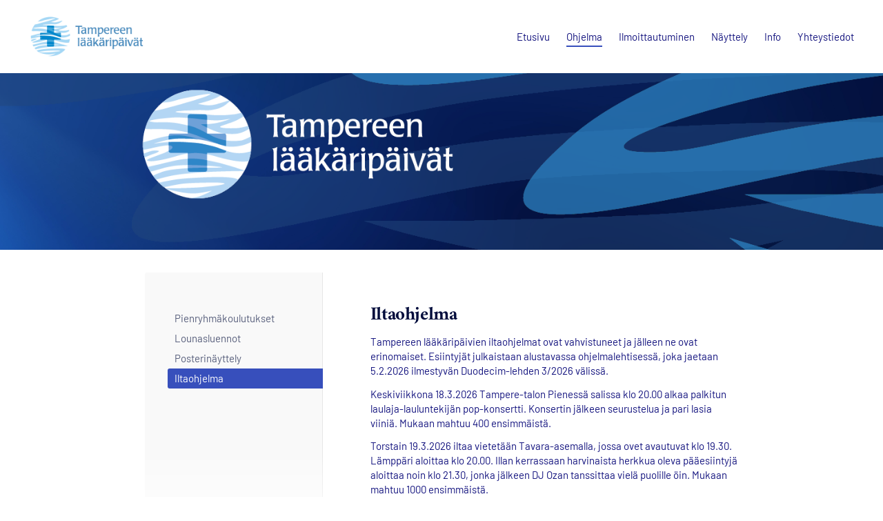

--- FILE ---
content_type: text/html; charset=utf-8
request_url: https://www.tampereenlaakaripaivat.fi/ohjelma/iltaohjelma/
body_size: 4388
content:
<!DOCTYPE html>
<html class="no-js" lang="fi">

<head>
  <title>Iltaohjelma - Tampereen lääkäripäivät</title>
  <meta charset="utf-8">
  <meta name="viewport" content="width=device-width,initial-scale=1.0">
  <link rel="preconnect" href="https://fonts.avoine.com" crossorigin>
  <link rel="preconnect" href="https://bin.yhdistysavain.fi" crossorigin>
  <script data-cookieconsent="ignore">
    document.documentElement.classList.replace('no-js', 'js')
  </script>
  
  <link href="https://fonts.avoine.com/fonts/amiri/ya.css" rel="stylesheet" class="font-import"><link href="https://fonts.avoine.com/fonts/barlow/ya.css" rel="stylesheet" class="font-import"><link href="https://fonts.avoine.com/fonts/barlow-semi-condensed/ya.css" rel="stylesheet" class="font-import">
  <link rel="stylesheet" href="/@css/browsing-1.css?b1768915418s1763704142405">
  
<link rel="canonical" href="https://www.tampereenlaakaripaivat.fi/ohjelma/iltaohjelma/"><meta name="description" content="Tampereen lääkäripäivien iltaohjelmat ovat vahvistuneet ja jälleen ne ovat erinomaiset. Esiintyjät julkaistaan alustavassa ohjelmalehtisessä, joka jaetaan 5.2.2026 ilmestyvän Duodecim-lehden 3/2026…"><link rel="image_src" href="https://bin.yhdistysavain.fi/1591332/t1NMN45yTwYDvkKhn2BI0cEJtg@1200&#x3D;mqP2DxFyKH/2026%20Tavara-asema.jpg"><meta itemprop="name" content="Iltaohjelma"><meta itemprop="url" content="https://www.tampereenlaakaripaivat.fi/ohjelma/iltaohjelma/"><meta itemprop="image" content="https://bin.yhdistysavain.fi/1591332/t1NMN45yTwYDvkKhn2BI0cEJtg@1200&#x3D;mqP2DxFyKH/2026%20Tavara-asema.jpg"><meta name="google-site-verification" content=""><meta property="og:type" content="website"><meta property="og:title" content="Iltaohjelma"><meta property="og:url" content="https://www.tampereenlaakaripaivat.fi/ohjelma/iltaohjelma/"><meta property="og:image" content="https://bin.yhdistysavain.fi/1591332/t1NMN45yTwYDvkKhn2BI0cEJtg@1200&#x3D;mqP2DxFyKH/2026%20Tavara-asema.jpg"><meta property="og:image:width" content="1200"><meta property="og:image:height" content="1079"><meta property="og:description" content="Tampereen lääkäripäivien iltaohjelmat ovat vahvistuneet ja jälleen ne ovat erinomaiset. Esiintyjät julkaistaan alustavassa ohjelmalehtisessä, joka jaetaan 5.2.2026 ilmestyvän Duodecim-lehden 3/2026…"><meta property="og:site_name" content="Tampereen lääkäripäivät"><meta name="twitter:card" content="summary_large_image"><meta name="twitter:title" content="Iltaohjelma"><meta name="twitter:description" content="Tampereen lääkäripäivien iltaohjelmat ovat vahvistuneet ja jälleen ne ovat erinomaiset. Esiintyjät julkaistaan alustavassa ohjelmalehtisessä, joka jaetaan 5.2.2026 ilmestyvän Duodecim-lehden 3/2026…"><meta name="twitter:image" content="https://bin.yhdistysavain.fi/1591332/t1NMN45yTwYDvkKhn2BI0cEJtg@1200&#x3D;mqP2DxFyKH/2026%20Tavara-asema.jpg"><link rel="preload" as="image" href="https://bin.yhdistysavain.fi/1591332/Erd1PQjIqnq2tNiiNR9s0Qm7O-/logo_etus.png"><link rel="preload" as="image" href="https://bin.yhdistysavain.fi/1591332/qkcHU8LmsD8XcVSPg2mn0d6zmi/kotisivu%20etusivu%20yl%C3%A4osan%20kuva.png" imagesrcset="https://bin.yhdistysavain.fi/1591332/qkcHU8LmsD8XcVSPg2mn0d6zmi@500&#x3D;PCF52YBWtB/kotisivu%20etusivu%20yl%C3%A4osan%20kuva.png 500w, https://bin.yhdistysavain.fi/1591332/qkcHU8LmsD8XcVSPg2mn0d6zmi@1000&#x3D;CYFXkhI5sc/kotisivu%20etusivu%20yl%C3%A4osan%20kuva.png 1000w, https://bin.yhdistysavain.fi/1591332/qkcHU8LmsD8XcVSPg2mn0d6zmi/kotisivu%20etusivu%20yl%C3%A4osan%20kuva.png 1500w">

  
  <script type="module" src="/@res/ssr-browsing/ssr-browsing.js?b1768915418"></script>
</head>

<body data-styles-page-id="1">
  
  
  <div id="app" class=""><a class="skip-link noindex" href="#start-of-content">Siirry sivun sisältöön</a><div class="bartender"><!----><div class="d4-mobile-bar noindex"><div class="d4-mobile-bar__col d4-mobile-bar__col--fill"><div class="d4-mobile-bar__item"><a class="d4-logo d4-logo--horizontal d4-logo--mobileBar noindex" href="/"><div class="d4-logo__image"></div><div class="d4-logo__textWrap"><span class="d4-logo__text">Tampereen lääkäripäivät</span></div></a></div></div><div class="d4-mobile-bar__col"><button class="d4-mobile-bar__item d4-offcanvas-toggle" data-bartender-toggle="top"><span aria-hidden="true" class="icon d4-offcanvas-toggle__icon"><svg style="fill: currentColor; width: 17px; height: 17px" width="1792" height="1792" viewBox="0 0 1792 1792" xmlns="http://www.w3.org/2000/svg">
  <path d="M1664 1344v128q0 26-19 45t-45 19h-1408q-26 0-45-19t-19-45v-128q0-26 19-45t45-19h1408q26 0 45 19t19 45zm0-512v128q0 26-19 45t-45 19h-1408q-26 0-45-19t-19-45v-128q0-26 19-45t45-19h1408q26 0 45 19t19 45zm0-512v128q0 26-19 45t-45 19h-1408q-26 0-45-19t-19-45v-128q0-26 19-45t45-19h1408q26 0 45 19t19 45z"/>
</svg>
</span><span class="d4-offcanvas-toggle__text sr-only">Valikko</span></button></div><!----></div><div class="d4-canvas bartender__content"><header><div class="d4-background-layers"><div class="d4-background-layer d4-background-layer--brightness"></div><div class="d4-background-layer d4-background-layer--overlay"></div><div class="d4-background-layer d4-background-layer--fade"></div></div><div class="d4-header-wrapper"><div class="flex"><div class="flex__logo"><a class="d4-logo d4-logo--horizontal d4-logo--legacy noindex" href="/"><div class="d4-logo__image"></div><div class="d4-logo__textWrap"><span class="d4-logo__text">Tampereen lääkäripäivät</span></div></a></div><div class="flex__nav"><nav class="d4-main-nav"><ul class="d4-main-nav__list" tabindex="-1"><!--[--><li class="d4-main-nav__item d4-main-nav__item--level-1"><a class="d4-main-nav__link" href="/" aria-current="false"><!----><span class="d4-main-nav__title">Etusivu</span><!----></a><!----></li><li class="d4-main-nav__item d4-main-nav__item--level-1 d4-main-nav__item--parent nav__item--has-children"><a class="d4-main-nav__link" href="/ohjelma/" aria-current="false"><!----><span class="d4-main-nav__title">Ohjelma</span><!----></a><!----></li><li class="d4-main-nav__item d4-main-nav__item--level-1"><a class="d4-main-nav__link" href="/ilmoittautuminen/" aria-current="false"><!----><span class="d4-main-nav__title">Ilmoittautuminen</span><!----></a><!----></li><li class="d4-main-nav__item d4-main-nav__item--level-1"><a class="d4-main-nav__link" href="/nayttely/" aria-current="false"><!----><span class="d4-main-nav__title">Näyttely</span><!----></a><!----></li><li class="d4-main-nav__item d4-main-nav__item--level-1 nav__item--has-children"><a class="d4-main-nav__link" href="/info/" aria-current="false"><!----><span class="d4-main-nav__title">Info</span><!----></a><!----></li><li class="d4-main-nav__item d4-main-nav__item--level-1"><a class="d4-main-nav__link" href="/yhteystiedot/" aria-current="false"><!----><span class="d4-main-nav__title">Yhteystiedot</span><!----></a><!----></li><!--]--></ul></nav><!----></div></div></div><!--[--><!--]--></header><div class="d4-canvas-wrapper"><div class="has-children content"><aside><nav class="d4-sub-nav"><ul class="d4-sub-nav__list" tabindex="-1"><!--[--><li class="d4-sub-nav__item d4-sub-nav__item--level-1"><a class="d4-sub-nav__link" href="/ohjelma/pienryhmakoulutukset/" aria-current="false"><!----><span class="d4-sub-nav__title">Pienryhmäkoulutukset</span><!----></a><!----></li><li class="d4-sub-nav__item d4-sub-nav__item--level-1"><a class="d4-sub-nav__link" href="/ohjelma/oheisluennot/" aria-current="false"><!----><span class="d4-sub-nav__title">Lounasluennot</span><!----></a><!----></li><li class="d4-sub-nav__item d4-sub-nav__item--level-1"><a class="d4-sub-nav__link" href="/ohjelma/posterinayttely/" aria-current="false"><!----><span class="d4-sub-nav__title">Posterinäyttely</span><!----></a><!----></li><li class="d4-sub-nav__item d4-sub-nav__item--level-1 d4-sub-nav__item--parent d4-sub-nav__item--current"><a class="d4-sub-nav__link" href="/ohjelma/iltaohjelma/" aria-current="page"><!----><span class="d4-sub-nav__title">Iltaohjelma</span><!----></a><!----></li><!--]--></ul></nav><div class="zone-container"><div class="zone" data-zone-id="75sidebar"><!----><!--[--><!--[--><div class="widget-container" id="wc-o4oTSGBCfOkAEyzp6cwJ"><div id="widget-o4oTSGBCfOkAEyzp6cwJ" class="widget widget-spacer" style="padding-bottom:5%;"><!--[--><!--]--></div></div><!--]--><!--]--><!----></div><!----></div></aside><main role="main" id="start-of-content"><div class="zone-container"><div class="zone" data-zone-id="50main"><!----><!--[--><!--[--><div class="widget-container" id="wc-kJ7KMSLgzYfFEzD5Ww5e"><div id="widget-kJ7KMSLgzYfFEzD5Ww5e" class="widget widget-text"><!--[--><div><h3>Iltaohjelma</h3></div><!--]--></div></div><!--]--><!--[--><div class="widget-container" id="wc-46p9pMfOdNvAbQAW7hVo"><div id="widget-46p9pMfOdNvAbQAW7hVo" class="widget widget-text"><!--[--><div><p>Tampereen lääkäripäivien iltaohjelmat ovat vahvistuneet ja jälleen ne ovat erinomaiset. Esiintyjät julkaistaan alustavassa ohjelmalehtisessä, joka jaetaan 5.2.2026 ilmestyvän Duodecim-lehden 3/2026 välissä.</p><p>Keskiviikkona 18.3.2026 Tampere-talon Pienessä salissa klo 20.00 alkaa palkitun laulaja-lauluntekijän pop-konsertti. Konsertin jälkeen seurustelua ja pari lasia viiniä. Mukaan mahtuu 400 ensimmäistä.</p><p>Torstain 19.3.2026 iltaa vietetään Tavara-asemalla, jossa ovet avautuvat klo 19.30. Lämppäri aloittaa klo 20.00. Illan kerrassaan harvinaista herkkua oleva pääesiintyjä aloittaa noin klo 21.30, jonka jälkeen DJ Ozan tanssittaa vielä puolille öin. Mukaan mahtuu 1000 ensimmäistä.</p><p>Liput iltatilaisuuksiin myydään Tampere-talon Talvipuutarhassa keskiviikkona 18.3. ja torstaina 19.3. klo 8.30-16.00. Lippujen hinnat ovat osallistujille ja aveceille 20 €. Ei ennakkoilmoittautumista.</p><p></p><p></p><p>Alla kävijäpalaute iltaohjelmiin liittyen:</p><p><em>'Ilta-ohjelmasta oli tietoa vain paperisessa lehtisessä, mutta ei verkkosivuilla, se oli vähän hankalaa kun piti yrittää postin seasta etsiä lehtinen että löysi siitä tietoa.''</em></p><ul><li><p>Iltaohjelmien markkinointia hankaloittaa artistien markkinointisäännöt. Lääkäripäivät ovat yksityistilaisuus, jolloin markkinointi julkisesti ei aina ole mahdollista. Yleisesti yksityistilaisuuden markkinointi tulee tehdä vain sille yleisölle, jolla on mahdollisuus osallistua tapahtumaan.</p><p></p></li></ul></div><!--]--></div></div><!--]--><!--[--><div class="widget-container" id="wc-CJ999u5yEXbLeQcTLrtM"><div id="widget-CJ999u5yEXbLeQcTLrtM" class="widget widget-image"><!--[--><figure class="widget-image__figure"><div class="d4-image-container" style="max-width:4000px;"><div style="padding-bottom:89.9%;"><img src="https://bin.yhdistysavain.fi/1591332/t1NMN45yTwYDvkKhn2BI0cEJtg@1000=qpfwNXjKPI/2026%20Tavara-asema.jpg" srcset="https://bin.yhdistysavain.fi/1591332/t1NMN45yTwYDvkKhn2BI0cEJtg@500=wkNhLnZVka/2026%20Tavara-asema.jpg 500w, https://bin.yhdistysavain.fi/1591332/t1NMN45yTwYDvkKhn2BI0cEJtg@1000=qpfwNXjKPI/2026%20Tavara-asema.jpg 1000w, https://bin.yhdistysavain.fi/1591332/t1NMN45yTwYDvkKhn2BI0cEJtg@1500=f6gcSJos9p/2026%20Tavara-asema.jpg 1500w, https://bin.yhdistysavain.fi/1591332/t1NMN45yTwYDvkKhn2BI0cEJtg@2000=KqcXpo3Rcf/2026%20Tavara-asema.jpg 2000w, https://bin.yhdistysavain.fi/1591332/t1NMN45yTwYDvkKhn2BI0cEJtg@2500=aQveCu9Ukj/2026%20Tavara-asema.jpg 2500w, https://bin.yhdistysavain.fi/1591332/t1NMN45yTwYDvkKhn2BI0cEJtg@3000=VKszqj78iK/2026%20Tavara-asema.jpg 3000w, https://bin.yhdistysavain.fi/1591332/t1NMN45yTwYDvkKhn2BI0cEJtg@3500=ksxhQsR7xW/2026%20Tavara-asema.jpg 3500w, https://bin.yhdistysavain.fi/1591332/t1NMN45yTwYDvkKhn2BI0cEJtg/2026%20Tavara-asema.jpg 4000w" width="4000" height="3596" alt></div></div><!----></figure><!--]--></div></div><!--]--><!--]--><!----></div><!----></div></main></div><footer class="d4-footer"><div class="d4-footer__wrap flex"><div class="d4-footer__copylogin copylogin"><span><a id="login-link" href="/@admin/website/?page=%2Fohjelma%2Filtaohjelma%2F" target="_top" rel="nofollow" aria-label="Kirjaudu sivustolle"> © </a> Tampereen lääkäripäivät</span></div><div class="d4-footer__menu footer-menu" data-widget-edit-tip=""><ul><!----><!----><!----><!----><!----><li><a href="https://www.yhdistysavain.fi" class="made-with" target="_blank" rel="noopener">Tehty Yhdistysavaimella</a></li></ul></div></div></footer></div></div><div class="d4-offcanvas d4-offcanvas--top bartender__bar bartender__bar--top" aria-label="Valikko" mode="float"><!----><nav class="d4-mobile-nav"><ul class="d4-mobile-nav__list" tabindex="-1"><!--[--><li class="d4-mobile-nav__item d4-mobile-nav__item--level-1"><a class="d4-mobile-nav__link" href="/" aria-current="false"><!----><span class="d4-mobile-nav__title">Etusivu</span><!----></a><!----></li><li class="d4-mobile-nav__item d4-mobile-nav__item--level-1 d4-mobile-nav__item--parent d4-mobile-nav__item--has-children"><a class="d4-mobile-nav__link" href="/ohjelma/" aria-current="false"><!----><span class="d4-mobile-nav__title">Ohjelma</span><!----></a><!--[--><button class="navExpand navExpand--active" data-text-expand="Näytä sivun Ohjelma alasivut" data-text-unexpand="Piilota sivun Ohjelma alasivut" aria-label="Näytä sivun Ohjelma alasivut" aria-controls="nav__list--2" aria-expanded="true"><span aria-hidden="true" class="icon navExpand__icon navExpand__icon--plus"><svg style="fill: currentColor; width: 14px; height: 14px" width="11" height="11" viewBox="0 0 11 11" xmlns="http://www.w3.org/2000/svg">
  <path d="M11 5.182v.636c0 .227-.08.42-.24.58-.158.16-.35.238-.578.238H6.636v3.546c0 .227-.08.42-.238.58-.16.158-.353.238-.58.238h-.636c-.227 0-.42-.08-.58-.24-.16-.158-.238-.35-.238-.578V6.636H.818c-.227 0-.42-.08-.58-.238C.08 6.238 0 6.045 0 5.818v-.636c0-.227.08-.42.24-.58.158-.16.35-.238.578-.238h3.546V.818c0-.227.08-.42.238-.58.16-.158.353-.238.58-.238h.636c.227 0 .42.08.58.24.16.158.238.35.238.578v3.546h3.546c.227 0 .42.08.58.238.158.16.238.353.238.58z" fill-rule="nonzero"/>
</svg>
</span><span aria-hidden="true" class="icon navExpand__icon navExpand__icon--minus"><svg style="fill: currentColor; width: 14px; height: 14px" width="1792" height="1792" viewBox="0 0 1792 1792" xmlns="http://www.w3.org/2000/svg">
  <path d="M1600 736v192q0 40-28 68t-68 28h-1216q-40 0-68-28t-28-68v-192q0-40 28-68t68-28h1216q40 0 68 28t28 68z"/>
</svg>
</span></button><ul class="d4-mobile-nav__list" tabindex="-1" id="nav__list--2" aria-label="Sivun Ohjelma alasivut"><!--[--><li class="d4-mobile-nav__item d4-mobile-nav__item--level-2"><a class="d4-mobile-nav__link" href="/ohjelma/pienryhmakoulutukset/" aria-current="false"><!----><span class="d4-mobile-nav__title">Pienryhmäkoulutukset</span><!----></a><!----></li><li class="d4-mobile-nav__item d4-mobile-nav__item--level-2"><a class="d4-mobile-nav__link" href="/ohjelma/oheisluennot/" aria-current="false"><!----><span class="d4-mobile-nav__title">Lounasluennot</span><!----></a><!----></li><li class="d4-mobile-nav__item d4-mobile-nav__item--level-2"><a class="d4-mobile-nav__link" href="/ohjelma/posterinayttely/" aria-current="false"><!----><span class="d4-mobile-nav__title">Posterinäyttely</span><!----></a><!----></li><li class="d4-mobile-nav__item d4-mobile-nav__item--level-2 d4-mobile-nav__item--parent d4-mobile-nav__item--current"><a class="d4-mobile-nav__link" href="/ohjelma/iltaohjelma/" aria-current="page"><!----><span class="d4-mobile-nav__title">Iltaohjelma</span><!----></a><!----></li><!--]--></ul><!--]--></li><li class="d4-mobile-nav__item d4-mobile-nav__item--level-1"><a class="d4-mobile-nav__link" href="/ilmoittautuminen/" aria-current="false"><!----><span class="d4-mobile-nav__title">Ilmoittautuminen</span><!----></a><!----></li><li class="d4-mobile-nav__item d4-mobile-nav__item--level-1"><a class="d4-mobile-nav__link" href="/nayttely/" aria-current="false"><!----><span class="d4-mobile-nav__title">Näyttely</span><!----></a><!----></li><li class="d4-mobile-nav__item d4-mobile-nav__item--level-1 d4-mobile-nav__item--has-children"><a class="d4-mobile-nav__link" href="/info/" aria-current="false"><!----><span class="d4-mobile-nav__title">Info</span><!----></a><!--[--><button class="navExpand navExpand--active" data-text-expand="Näytä sivun Info alasivut" data-text-unexpand="Piilota sivun Info alasivut" aria-label="Näytä sivun Info alasivut" aria-controls="nav__list--8" aria-expanded="true"><span aria-hidden="true" class="icon navExpand__icon navExpand__icon--plus"><svg style="fill: currentColor; width: 14px; height: 14px" width="11" height="11" viewBox="0 0 11 11" xmlns="http://www.w3.org/2000/svg">
  <path d="M11 5.182v.636c0 .227-.08.42-.24.58-.158.16-.35.238-.578.238H6.636v3.546c0 .227-.08.42-.238.58-.16.158-.353.238-.58.238h-.636c-.227 0-.42-.08-.58-.24-.16-.158-.238-.35-.238-.578V6.636H.818c-.227 0-.42-.08-.58-.238C.08 6.238 0 6.045 0 5.818v-.636c0-.227.08-.42.24-.58.158-.16.35-.238.578-.238h3.546V.818c0-.227.08-.42.238-.58.16-.158.353-.238.58-.238h.636c.227 0 .42.08.58.24.16.158.238.35.238.578v3.546h3.546c.227 0 .42.08.58.238.158.16.238.353.238.58z" fill-rule="nonzero"/>
</svg>
</span><span aria-hidden="true" class="icon navExpand__icon navExpand__icon--minus"><svg style="fill: currentColor; width: 14px; height: 14px" width="1792" height="1792" viewBox="0 0 1792 1792" xmlns="http://www.w3.org/2000/svg">
  <path d="M1600 736v192q0 40-28 68t-68 28h-1216q-40 0-68-28t-28-68v-192q0-40 28-68t68-28h1216q40 0 68 28t28 68z"/>
</svg>
</span></button><ul class="d4-mobile-nav__list" tabindex="-1" id="nav__list--8" aria-label="Sivun Info alasivut"><!--[--><li class="d4-mobile-nav__item d4-mobile-nav__item--level-2"><a class="d4-mobile-nav__link" href="/info/jarjestajat-ja-johtokunta/" aria-current="false"><!----><span class="d4-mobile-nav__title">Järjestäjät ja johtokunta</span><!----></a><!----></li><li class="d4-mobile-nav__item d4-mobile-nav__item--level-2"><a class="d4-mobile-nav__link" href="/info/usein-kysytyt-kysymykset/" aria-current="false"><!----><span class="d4-mobile-nav__title">Usein kysytyt kysymykset</span><!----></a><!----></li><!--]--></ul><!--]--></li><li class="d4-mobile-nav__item d4-mobile-nav__item--level-1"><a class="d4-mobile-nav__link" href="/yhteystiedot/" aria-current="false"><!----><span class="d4-mobile-nav__title">Yhteystiedot</span><!----></a><!----></li><!--]--></ul></nav></div></div><!----></div>
  
  
  <script >(function(i,s,o,g,r,a,m){i['GoogleAnalyticsObject']=r;i[r]=i[r]||function(){
        (i[r].q=i[r].q||[]).push(arguments)},i[r].l=1*new Date();a=s.createElement(o),
        m=s.getElementsByTagName(o)[0];a.async=1;a.src=g;m.parentNode.insertBefore(a,m)
        })(window,document,'script','//www.google-analytics.com/analytics.js','ga');
        ga('create', 'UA-128740795-1', 'auto');
        ga('send', 'pageview');</script>
  <script data-cookieconsent="ignore">window.__INITIAL_STATE__=[]</script>
  <div id="flyout-mount-point" class="flyout-mount-point"></div>
</body>

</html>


--- FILE ---
content_type: text/css
request_url: https://fonts.avoine.com/fonts/barlow-semi-condensed/ya.css
body_size: 378
content:
/* barlow-semi-condensed-vietnamese-400-normal */
@font-face {
  font-family: 'Barlow Semi Condensed';
  font-style: normal;
  font-display: var(--fontsource-display, swap);
  font-weight: 400;
  src: url(./files/barlow-semi-condensed-vietnamese-400-normal.woff2) format('woff2'), url(./files/barlow-semi-condensed-vietnamese-400-normal.woff) format('woff');
  unicode-range: U+0102-0103,U+0110-0111,U+0128-0129,U+0168-0169,U+01A0-01A1,U+01AF-01B0,U+0300-0301,U+0303-0304,U+0308-0309,U+0323,U+0329,U+1EA0-1EF9,U+20AB;
}

/* barlow-semi-condensed-latin-ext-400-normal */
@font-face {
  font-family: 'Barlow Semi Condensed';
  font-style: normal;
  font-display: var(--fontsource-display, swap);
  font-weight: 400;
  src: url(./files/barlow-semi-condensed-latin-ext-400-normal.woff2) format('woff2'), url(./files/barlow-semi-condensed-latin-ext-400-normal.woff) format('woff');
  unicode-range: U+0100-02AF,U+0300-0301,U+0303-0304,U+0308-0309,U+0323,U+0329,U+1E00-1EFF,U+2020,U+20A0-20AB,U+20AD-20CF,U+2113,U+2C60-2C7F,U+A720-A7FF;
}

/* barlow-semi-condensed-latin-400-normal */
@font-face {
  font-family: 'Barlow Semi Condensed';
  font-style: normal;
  font-display: var(--fontsource-display, swap);
  font-weight: 400;
  src: url(./files/barlow-semi-condensed-latin-400-normal.woff2) format('woff2'), url(./files/barlow-semi-condensed-latin-400-normal.woff) format('woff');
  unicode-range: U+0000-00FF,U+0131,U+0152-0153,U+02BB-02BC,U+02C6,U+02DA,U+02DC,U+0300-0301,U+0303-0304,U+0308-0309,U+0323,U+0329,U+2000-206F,U+2074,U+20AC,U+2122,U+2191,U+2193,U+2212,U+2215,U+FEFF,U+FFFD;
}/* barlow-semi-condensed-vietnamese-400-italic */
@font-face {
  font-family: 'Barlow Semi Condensed';
  font-style: italic;
  font-display: var(--fontsource-display, swap);
  font-weight: 400;
  src: url(./files/barlow-semi-condensed-vietnamese-400-italic.woff2) format('woff2'), url(./files/barlow-semi-condensed-vietnamese-400-italic.woff) format('woff');
  unicode-range: U+0102-0103,U+0110-0111,U+0128-0129,U+0168-0169,U+01A0-01A1,U+01AF-01B0,U+0300-0301,U+0303-0304,U+0308-0309,U+0323,U+0329,U+1EA0-1EF9,U+20AB;
}

/* barlow-semi-condensed-latin-ext-400-italic */
@font-face {
  font-family: 'Barlow Semi Condensed';
  font-style: italic;
  font-display: var(--fontsource-display, swap);
  font-weight: 400;
  src: url(./files/barlow-semi-condensed-latin-ext-400-italic.woff2) format('woff2'), url(./files/barlow-semi-condensed-latin-ext-400-italic.woff) format('woff');
  unicode-range: U+0100-02AF,U+0300-0301,U+0303-0304,U+0308-0309,U+0323,U+0329,U+1E00-1EFF,U+2020,U+20A0-20AB,U+20AD-20CF,U+2113,U+2C60-2C7F,U+A720-A7FF;
}

/* barlow-semi-condensed-latin-400-italic */
@font-face {
  font-family: 'Barlow Semi Condensed';
  font-style: italic;
  font-display: var(--fontsource-display, swap);
  font-weight: 400;
  src: url(./files/barlow-semi-condensed-latin-400-italic.woff2) format('woff2'), url(./files/barlow-semi-condensed-latin-400-italic.woff) format('woff');
  unicode-range: U+0000-00FF,U+0131,U+0152-0153,U+02BB-02BC,U+02C6,U+02DA,U+02DC,U+0300-0301,U+0303-0304,U+0308-0309,U+0323,U+0329,U+2000-206F,U+2074,U+20AC,U+2122,U+2191,U+2193,U+2212,U+2215,U+FEFF,U+FFFD;
}/* barlow-semi-condensed-vietnamese-700-normal */
@font-face {
  font-family: 'Barlow Semi Condensed';
  font-style: normal;
  font-display: var(--fontsource-display, swap);
  font-weight: 700;
  src: url(./files/barlow-semi-condensed-vietnamese-700-normal.woff2) format('woff2'), url(./files/barlow-semi-condensed-vietnamese-700-normal.woff) format('woff');
  unicode-range: U+0102-0103,U+0110-0111,U+0128-0129,U+0168-0169,U+01A0-01A1,U+01AF-01B0,U+0300-0301,U+0303-0304,U+0308-0309,U+0323,U+0329,U+1EA0-1EF9,U+20AB;
}

/* barlow-semi-condensed-latin-ext-700-normal */
@font-face {
  font-family: 'Barlow Semi Condensed';
  font-style: normal;
  font-display: var(--fontsource-display, swap);
  font-weight: 700;
  src: url(./files/barlow-semi-condensed-latin-ext-700-normal.woff2) format('woff2'), url(./files/barlow-semi-condensed-latin-ext-700-normal.woff) format('woff');
  unicode-range: U+0100-02AF,U+0300-0301,U+0303-0304,U+0308-0309,U+0323,U+0329,U+1E00-1EFF,U+2020,U+20A0-20AB,U+20AD-20CF,U+2113,U+2C60-2C7F,U+A720-A7FF;
}

/* barlow-semi-condensed-latin-700-normal */
@font-face {
  font-family: 'Barlow Semi Condensed';
  font-style: normal;
  font-display: var(--fontsource-display, swap);
  font-weight: 700;
  src: url(./files/barlow-semi-condensed-latin-700-normal.woff2) format('woff2'), url(./files/barlow-semi-condensed-latin-700-normal.woff) format('woff');
  unicode-range: U+0000-00FF,U+0131,U+0152-0153,U+02BB-02BC,U+02C6,U+02DA,U+02DC,U+0300-0301,U+0303-0304,U+0308-0309,U+0323,U+0329,U+2000-206F,U+2074,U+20AC,U+2122,U+2191,U+2193,U+2212,U+2215,U+FEFF,U+FFFD;
}/* barlow-semi-condensed-vietnamese-700-italic */
@font-face {
  font-family: 'Barlow Semi Condensed';
  font-style: italic;
  font-display: var(--fontsource-display, swap);
  font-weight: 700;
  src: url(./files/barlow-semi-condensed-vietnamese-700-italic.woff2) format('woff2'), url(./files/barlow-semi-condensed-vietnamese-700-italic.woff) format('woff');
  unicode-range: U+0102-0103,U+0110-0111,U+0128-0129,U+0168-0169,U+01A0-01A1,U+01AF-01B0,U+0300-0301,U+0303-0304,U+0308-0309,U+0323,U+0329,U+1EA0-1EF9,U+20AB;
}

/* barlow-semi-condensed-latin-ext-700-italic */
@font-face {
  font-family: 'Barlow Semi Condensed';
  font-style: italic;
  font-display: var(--fontsource-display, swap);
  font-weight: 700;
  src: url(./files/barlow-semi-condensed-latin-ext-700-italic.woff2) format('woff2'), url(./files/barlow-semi-condensed-latin-ext-700-italic.woff) format('woff');
  unicode-range: U+0100-02AF,U+0300-0301,U+0303-0304,U+0308-0309,U+0323,U+0329,U+1E00-1EFF,U+2020,U+20A0-20AB,U+20AD-20CF,U+2113,U+2C60-2C7F,U+A720-A7FF;
}

/* barlow-semi-condensed-latin-700-italic */
@font-face {
  font-family: 'Barlow Semi Condensed';
  font-style: italic;
  font-display: var(--fontsource-display, swap);
  font-weight: 700;
  src: url(./files/barlow-semi-condensed-latin-700-italic.woff2) format('woff2'), url(./files/barlow-semi-condensed-latin-700-italic.woff) format('woff');
  unicode-range: U+0000-00FF,U+0131,U+0152-0153,U+02BB-02BC,U+02C6,U+02DA,U+02DC,U+0300-0301,U+0303-0304,U+0308-0309,U+0323,U+0329,U+2000-206F,U+2074,U+20AC,U+2122,U+2191,U+2193,U+2212,U+2215,U+FEFF,U+FFFD;
}

--- FILE ---
content_type: text/plain
request_url: https://www.google-analytics.com/j/collect?v=1&_v=j102&a=1183515376&t=pageview&_s=1&dl=https%3A%2F%2Fwww.tampereenlaakaripaivat.fi%2Fohjelma%2Filtaohjelma%2F&ul=en-us%40posix&dt=Iltaohjelma%20-%20Tampereen%20l%C3%A4%C3%A4k%C3%A4rip%C3%A4iv%C3%A4t&sr=1280x720&vp=1280x720&_u=IEBAAEABAAAAACAAI~&jid=412420747&gjid=1996267089&cid=760343904.1769049248&tid=UA-128740795-1&_gid=327558398.1769049248&_r=1&_slc=1&z=259029121
body_size: -454
content:
2,cG-5LWTQ3E313